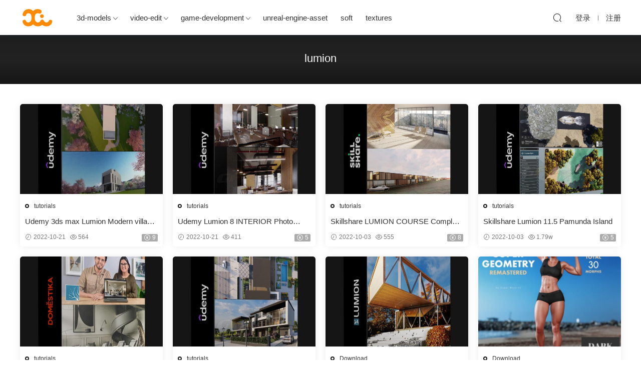

--- FILE ---
content_type: text/html; charset=UTF-8
request_url: https://www.darkcg.com/tag/lumion/
body_size: 5130
content:
<!DOCTYPE HTML>
<html>
<head>
  <meta charset="UTF-8">
  <meta http-equiv="X-UA-Compatible" content="IE=edge,chrome=1">
  <meta name="viewport" content="width=device-width,minimum-scale=1.0,maximum-scale=1.0,user-scalable=no"/>
  <meta name="apple-mobile-web-app-title" content="暗视界">
  <meta http-equiv="Cache-Control" content="no-siteapp">
  <title>lumion - 暗视界</title>
  <meta name="keywords" content="lumion">
<meta name="description" content="">
  <link rel="shortcut icon" href="https://www.darkcg.com/wp-content/uploads/2022/03/darkcg_logo.png">
  <meta name='robots' content='max-image-preview:large' />
	<style>img:is([sizes="auto" i], [sizes^="auto," i]) { contain-intrinsic-size: 3000px 1500px }</style>
	<style id='classic-theme-styles-inline-css' type='text/css'>
/*! This file is auto-generated */
.wp-block-button__link{color:#fff;background-color:#32373c;border-radius:9999px;box-shadow:none;text-decoration:none;padding:calc(.667em + 2px) calc(1.333em + 2px);font-size:1.125em}.wp-block-file__button{background:#32373c;color:#fff;text-decoration:none}
</style>
<link rel='stylesheet' id='modown-libs-css' href='https://www.darkcg.com/wp-content/themes/modown/static/css/libs.css?ver=8.501' type='text/css' media='screen' />
<link rel='stylesheet' id='modown-font-css' href='https://www.darkcg.com/wp-content/themes/modown/static/css/fonts.css?ver=8.501' type='text/css' media='screen' />
<link rel='stylesheet' id='modown-base-css' href='https://www.darkcg.com/wp-content/themes/modown/static/css/base.css?ver=8.501' type='text/css' media='screen' />
<link rel='stylesheet' id='modown-style-css' href='https://www.darkcg.com/wp-content/themes/modown/style.css?ver=8.501' type='text/css' media='screen' />
<script type="text/javascript" src="https://www.darkcg.com/wp-includes/js/jquery/jquery.min.js?ver=3.7.1" id="jquery-core-js"></script>
<script type="text/javascript" src="https://www.darkcg.com/wp-includes/js/jquery/jquery-migrate.min.js?ver=3.4.1" id="jquery-migrate-js"></script>
<link rel="https://api.w.org/" href="https://www.darkcg.com/wp-json/" /><link rel="alternate" title="JSON" type="application/json" href="https://www.darkcg.com/wp-json/wp/v2/tags/76" /><style id="erphpdown-custom"></style>
    <style>
  :root{--theme-color: #1d1d1d;}    .banner{margin-top: -70px;}
    .banner-slider{padding-top: 90px;}
        .banner-slider:after{content: none;}
    body.home .header{background: transparent;box-shadow: none;webkit-box-shadow:none;}
    body.home .header.scrolled{background: #fff;webkit-box-shadow: 0px 5px 10px 0px rgba(17, 58, 93, 0.1);-ms-box-shadow: 0px 5px 10px 0px rgba(17, 58, 93, 0.1);box-shadow: 0px 5px 10px 0px rgba(17, 58, 93, 0.1);}

    body.home .header:not(.scrolled) .nav-main > li, body.home .header:not(.scrolled) .nav-main > li > a, body.home .header:not(.scrolled) .nav-right > li > a, body.home .header:not(.scrolled) .nav-left > li > a{color:#ffffff;}
    body.home.night .header:not(.scrolled) .nav-main > li, body.home.night .header:not(.scrolled) .nav-main > li > a, body.home.night .header:not(.scrolled) .nav-right > li > a, body.home.night .header:not(.scrolled) .nav-left > li > a{color:#fff;}
    body.home .nav-main li.menu-item-has-children:after{color:#fff;}
    body.home .header.scrolled .nav-main li.menu-item-has-children:after{color:#333;}
    body.home.night .nav-main li.menu-item-has-children:after{color:#fff;}
    body.home.night .header.scrolled .nav-main li.menu-item-has-children:after{color:#bbb;}

    @media (max-width: 925px){
      .banner-slider{padding-top: 85px;}
          }

    @media (max-width: 768px){
      .banner{margin-top: -60px;}
      .banner-slider{padding-top: 70px;}
          }
      .banner:after, .banner-archive:after, body.home .swiper-container-fullwidth .swiper-slide:after, .mocats .moli .moli-header:after{content:"";position:absolute;top:0;bottom:0;left:0;right:0;background:linear-gradient(180deg,rgba(0,0,0,.38) 0,rgba(0,0,0,.38) 3.5%,rgba(0,0,0,.379) 7%,rgba(0,0,0,.377) 10.35%,rgba(0,0,0,.375) 13.85%,rgba(0,0,0,.372) 17.35%,rgba(0,0,0,.369) 20.85%,rgba(0,0,0,.366) 24.35%,rgba(0,0,0,.364) 27.85%,rgba(0,0,0,.361) 31.35%,rgba(0,0,0,.358) 34.85%,rgba(0,0,0,.355) 38.35%,rgba(0,0,0,.353) 41.85%,rgba(0,0,0,.351) 45.35%,rgba(0,0,0,.35) 48.85%,rgba(0,0,0,.353) 52.35%,rgba(0,0,0,.36) 55.85%,rgba(0,0,0,.371) 59.35%,rgba(0,0,0,.385) 62.85%,rgba(0,0,0,.402) 66.35%,rgba(0,0,0,.42) 69.85%,rgba(0,0,0,.44) 73.35%,rgba(0,0,0,.46) 76.85%,rgba(0,0,0,.48) 80.35%,rgba(0,0,0,.498) 83.85%,rgba(0,0,0,.515) 87.35%,rgba(0,0,0,.529) 90.85%,rgba(0,0,0,.54) 94.35%,rgba(0,0,0,.547) 97.85%,rgba(0,0,0,.55));z-index:9}
      .erphpdown-box, .erphpdown, .article-content .erphpdown-content-vip{background: transparent !important;border: 2px dashed var(--theme-color);}
    .erphpdown-box .erphpdown-title{display: inline-block;}
  .logo{width:70px;}@media (max-width: 1024px){.logo, .logo a {width: 60px;height: 60px;}}</style></head>
<body class="archive tag tag-lumion tag-76 wp-theme-modown">
<header class="header">
  <div class="container clearfix">
        <div class="logo">      <a style="background-image:url(https://www.darkcg.com/wp-content/uploads/2022/03/darkcg_logo.png)" href="https://www.darkcg.com" title="暗视界">暗视界</a>
      </a></div>
    <ul class="nav-main">
      <li id="menu-item-9454" class="menu-item menu-item-type-taxonomy menu-item-object-category menu-item-has-children menu-item-9454"><a href="https://www.darkcg.com/category/3d-models/">3d-models</a>
<ul class="sub-menu">
	<li id="menu-item-9455" class="menu-item menu-item-type-taxonomy menu-item-object-category menu-item-9455"><a href="https://www.darkcg.com/category/3d-prints/">3d-prints</a></li>
	<li id="menu-item-9472" class="menu-item menu-item-type-taxonomy menu-item-object-category menu-item-9472"><a href="https://www.darkcg.com/category/interior-decor/">interior-decor</a></li>
	<li id="menu-item-9465" class="menu-item menu-item-type-taxonomy menu-item-object-category menu-item-9465"><a href="https://www.darkcg.com/category/3d-scenes/">3d-scenes</a></li>
	<li id="menu-item-9459" class="menu-item menu-item-type-taxonomy menu-item-object-category menu-item-9459"><a href="https://www.darkcg.com/category/daz3d-poser/">daz3d-poser</a></li>
	<li id="menu-item-9460" class="menu-item menu-item-type-taxonomy menu-item-object-category menu-item-9460"><a href="https://www.darkcg.com/category/furniture/">furniture</a></li>
</ul>
</li>
<li id="menu-item-9456" class="menu-item menu-item-type-taxonomy menu-item-object-category menu-item-has-children menu-item-9456"><a href="https://www.darkcg.com/category/video-edit/">video-edit</a>
<ul class="sub-menu">
	<li id="menu-item-9457" class="menu-item menu-item-type-taxonomy menu-item-object-category menu-item-9457"><a href="https://www.darkcg.com/category/after-effects/">after-effects</a></li>
</ul>
</li>
<li id="menu-item-9462" class="menu-item menu-item-type-taxonomy menu-item-object-category menu-item-has-children menu-item-9462"><a href="https://www.darkcg.com/category/game-development/">game-development</a>
<ul class="sub-menu">
	<li id="menu-item-9471" class="menu-item menu-item-type-taxonomy menu-item-object-category menu-item-9471"><a href="https://www.darkcg.com/category/gfx-plug-ins/">gfx-plug-ins</a></li>
</ul>
</li>
<li id="menu-item-9461" class="menu-item menu-item-type-taxonomy menu-item-object-category menu-item-9461"><a href="https://www.darkcg.com/category/unreal-engine-asset/">unreal-engine-asset</a></li>
<li id="menu-item-9473" class="menu-item menu-item-type-taxonomy menu-item-object-category menu-item-9473"><a href="https://www.darkcg.com/category/soft/">soft</a></li>
<li id="menu-item-9474" class="menu-item menu-item-type-taxonomy menu-item-object-category menu-item-9474"><a href="https://www.darkcg.com/category/textures/">textures</a></li>
    </ul>
        <ul class="nav-right">
                              <li class="nav-search">
        <a href="javascript:;" class="search-loader" title="搜索"><i class="icon icon-search"></i></a>
      </li>
            <li class="nav-login no"><a href="https://www.darkcg.com/login/" class="signin-loader" rel="nofollow"><i class="icon icon-user"></i><span>登录</span></a><b class="nav-line"></b><a href="https://www.darkcg.com/login/?action=register" class="signup-loader" rel="nofollow"><span>注册</span></a></li>
                  <li class="nav-button"><a href="javascript:;" class="nav-loader"><i class="icon icon-menu"></i></a></li>
          </ul>
  </div>
</header>
<div class="search-wrap">
  <div class="container">
    <form action="https://www.darkcg.com/" class="search-form" method="get">
            <input autocomplete="off" class="search-input" name="s" placeholder="输入关键字回车" type="text">
      <i class="icon icon-close"></i>
      <input type="hidden" name="cat" class="search-cat-val">
          </form>
  </div>
</div><div class="banner-archive" >
	<div class="container">
		<h1 class="archive-title">lumion</h1>
		<p class="archive-desc"></p>
	</div>
</div>
<div class="main">
		<div class="container clearfix">
						<div id="posts" class="posts grids  clearfix">
			<div class="post grid"  data-id="26368">
    <div class="img">
        <a href="https://www.darkcg.com/2022/10/21/Udemy-3ds-max-Lumion-Modern-villa-modeling-rendering-course/" title="Udemy 3ds max Lumion Modern villa modeling rendering course" target="" rel="bookmark">
        <img  src="https://www.darkcg.com/wp-content/uploads/2022/10/dfgdg.jpg" class="thumb" alt="Udemy 3ds max Lumion Modern villa modeling rendering course">
                </a>
    </div>
    <div class="cat"><a href="https://www.darkcg.com/category/tutorials/">tutorials</a></div>    <h3 itemprop="name headline"><a itemprop="url" rel="bookmark" href="https://www.darkcg.com/2022/10/21/Udemy-3ds-max-Lumion-Modern-villa-modeling-rendering-course/" title="Udemy 3ds max Lumion Modern villa modeling rendering course" target="">Udemy 3ds max Lumion Modern villa modeling rendering course</a></h3>

    
        <div class="grid-meta">
                <span class="time"><i class="icon icon-time"></i> 2022-10-21</span><span class="views"><i class="icon icon-eye"></i> 564</span>        <span class="price"><span class="fee"><i class="icon icon-money"></i> 9</span></span>            </div>
    
    
    </div><div class="post grid"  data-id="26366">
    <div class="img">
        <a href="https://www.darkcg.com/2022/10/21/Udemy-Lumion-8-INTERIOR-Photo-Realistic-Rendering/" title="Udemy Lumion 8 INTERIOR Photo Realistic Rendering" target="" rel="bookmark">
        <img  src="https://www.darkcg.com/wp-content/uploads/2022/10/sdrfsrdf.jpg" class="thumb" alt="Udemy Lumion 8 INTERIOR Photo Realistic Rendering">
                </a>
    </div>
    <div class="cat"><a href="https://www.darkcg.com/category/tutorials/">tutorials</a></div>    <h3 itemprop="name headline"><a itemprop="url" rel="bookmark" href="https://www.darkcg.com/2022/10/21/Udemy-Lumion-8-INTERIOR-Photo-Realistic-Rendering/" title="Udemy Lumion 8 INTERIOR Photo Realistic Rendering" target="">Udemy Lumion 8 INTERIOR Photo Realistic Rendering</a></h3>

    
        <div class="grid-meta">
                <span class="time"><i class="icon icon-time"></i> 2022-10-21</span><span class="views"><i class="icon icon-eye"></i> 411</span>        <span class="price"><span class="fee"><i class="icon icon-money"></i> 5</span></span>            </div>
    
    
    </div><div class="post grid"  data-id="26013">
    <div class="img">
        <a href="https://www.darkcg.com/2022/10/03/Skillshare-LUMION-COURSE-Complete-training-for-doing-PROFESSIONAL-renders/" title="Skillshare LUMION COURSE Complete training for doing PROFESSIONAL renders" target="" rel="bookmark">
        <img  src="https://www.darkcg.com/wp-content/uploads/2022/10/sdefed.jpg" class="thumb" alt="Skillshare LUMION COURSE Complete training for doing PROFESSIONAL renders">
                </a>
    </div>
    <div class="cat"><a href="https://www.darkcg.com/category/tutorials/">tutorials</a></div>    <h3 itemprop="name headline"><a itemprop="url" rel="bookmark" href="https://www.darkcg.com/2022/10/03/Skillshare-LUMION-COURSE-Complete-training-for-doing-PROFESSIONAL-renders/" title="Skillshare LUMION COURSE Complete training for doing PROFESSIONAL renders" target="">Skillshare LUMION COURSE Complete training for doing PROFESSIONAL renders</a></h3>

    
        <div class="grid-meta">
                <span class="time"><i class="icon icon-time"></i> 2022-10-03</span><span class="views"><i class="icon icon-eye"></i> 555</span>        <span class="price"><span class="fee"><i class="icon icon-money"></i> 8</span></span>            </div>
    
    
    </div><div class="post grid"  data-id="26012">
    <div class="img">
        <a href="https://www.darkcg.com/2022/10/03/skillshare-lumion-11-5-pamunda-island/" title="Skillshare Lumion 11.5 Pamunda Island" target="" rel="bookmark">
        <img  src="https://www.darkcg.com/wp-content/uploads/2022/10/ewrsferwsf.jpg" class="thumb" alt="Skillshare Lumion 11.5 Pamunda Island">
                </a>
    </div>
    <div class="cat"><a href="https://www.darkcg.com/category/tutorials/">tutorials</a></div>    <h3 itemprop="name headline"><a itemprop="url" rel="bookmark" href="https://www.darkcg.com/2022/10/03/skillshare-lumion-11-5-pamunda-island/" title="Skillshare Lumion 11.5 Pamunda Island" target="">Skillshare Lumion 11.5 Pamunda Island</a></h3>

    
        <div class="grid-meta">
                <span class="time"><i class="icon icon-time"></i> 2022-10-03</span><span class="views"><i class="icon icon-eye"></i> 1.79w</span>        <span class="price"><span class="fee"><i class="icon icon-money"></i> 5</span></span>            </div>
    
    
    </div><div class="post grid"  data-id="25988">
    <div class="img">
        <a href="https://www.darkcg.com/2022/10/01/Domestika-Photorealism-for-Interior-Spaces-with-Lumion/" title="Domestika Photorealism for Interior Spaces with Lumion" target="" rel="bookmark">
        <img  src="https://www.darkcg.com/wp-content/uploads/2022/10/RZESTGret.jpg" class="thumb" alt="Domestika Photorealism for Interior Spaces with Lumion">
                </a>
    </div>
    <div class="cat"><a href="https://www.darkcg.com/category/tutorials/">tutorials</a></div>    <h3 itemprop="name headline"><a itemprop="url" rel="bookmark" href="https://www.darkcg.com/2022/10/01/Domestika-Photorealism-for-Interior-Spaces-with-Lumion/" title="Domestika Photorealism for Interior Spaces with Lumion" target="">Domestika Photorealism for Interior Spaces with Lumion</a></h3>

    
        <div class="grid-meta">
                <span class="time"><i class="icon icon-time"></i> 2022-10-01</span><span class="views"><i class="icon icon-eye"></i> 572</span>        <span class="price"><span class="fee"><i class="icon icon-money"></i> 6</span></span>            </div>
    
    
    </div><div class="post grid"  data-id="21558">
    <div class="img">
        <a href="https://www.darkcg.com/2022/06/26/Udemy-The-amazing-Lumion-11-Essential-Training/" title="Udemy The amazing Lumion 11 Essential Training" target="" rel="bookmark">
        <img  src="https://www.darkcg.com/wp-content/uploads/2022/06/dfrgdfgfg.jpg" class="thumb" alt="Udemy The amazing Lumion 11 Essential Training">
                </a>
    </div>
    <div class="cat"><a href="https://www.darkcg.com/category/tutorials/">tutorials</a></div>    <h3 itemprop="name headline"><a itemprop="url" rel="bookmark" href="https://www.darkcg.com/2022/06/26/Udemy-The-amazing-Lumion-11-Essential-Training/" title="Udemy The amazing Lumion 11 Essential Training" target="">Udemy The amazing Lumion 11 Essential Training</a></h3>

    
        <div class="grid-meta">
                <span class="time"><i class="icon icon-time"></i> 2022-06-26</span><span class="views"><i class="icon icon-eye"></i> 461</span>        <span class="price"><span class="fee"><i class="icon icon-money"></i> 2</span></span>            </div>
    
    
    </div><div class="post grid"  data-id="20693">
    <div class="img">
        <a href="https://www.darkcg.com/2022/06/14/Lumion-Pro-12-5-Win-x64/" title="Lumion Pro 12 5 Win x64" target="" rel="bookmark">
        <img  src="https://www.darkcg.com/wp-content/uploads/2022/06/dsfgthyju.jpg" class="thumb" alt="Lumion Pro 12 5 Win x64">
                </a>
    </div>
    <div class="cat"><a href="https://www.darkcg.com/category/download/">Download</a></div>    <h3 itemprop="name headline"><a itemprop="url" rel="bookmark" href="https://www.darkcg.com/2022/06/14/Lumion-Pro-12-5-Win-x64/" title="Lumion Pro 12 5 Win x64" target="">Lumion Pro 12 5 Win x64</a></h3>

    
        <div class="grid-meta">
                <span class="time"><i class="icon icon-time"></i> 2022-06-14</span><span class="views"><i class="icon icon-eye"></i> 423</span>        <span class="price"><span class="fee"><i class="icon icon-money"></i> 2</span></span>            </div>
    
    
    </div><div class="post grid"  data-id="694">
    <div class="img">
        <a href="https://www.darkcg.com/2021/12/31/Super-Geometry-Remastered-G8-and-8-1-Female-s/" title="Super Geometry Remastered G8 and 8 1 Female s" target="" rel="bookmark">
        <img  src="https://www.darkcg.com/wp-content/uploads/2021/12/1640937572_full144817_c5e985eb8cb720bb2f236cb238548a50.jpg" class="thumb" alt="Super Geometry Remastered G8 and 8 1 Female s">
                </a>
    </div>
    <div class="cat"><a href="https://www.darkcg.com/category/download/">Download</a></div>    <h3 itemprop="name headline"><a itemprop="url" rel="bookmark" href="https://www.darkcg.com/2021/12/31/Super-Geometry-Remastered-G8-and-8-1-Female-s/" title="Super Geometry Remastered G8 and 8 1 Female s" target="">Super Geometry Remastered G8 and 8 1 Female s</a></h3>

    
        <div class="grid-meta">
                <span class="time"><i class="icon icon-time"></i> 2021-12-31</span><span class="views"><i class="icon icon-eye"></i> 420</span>        <span class="price"><span class="fee"><i class="icon icon-money"></i> 5</span></span>            </div>
    
    
    </div><div class="post grid"  data-id="649">
    <div class="img">
        <a href="https://www.darkcg.com/2021/11/09/Gumroad-Lunaria-the-Forest-Spirit-Digital-Package-By-Dzikawa/" title="Gumroad Lunaria the Forest Spirit Digital Package By Dzikawa" target="" rel="bookmark">
        <img  src="https://www.darkcg.com/wp-content/uploads/2021/11/sdfghjhj.jpg" class="thumb" alt="Gumroad Lunaria the Forest Spirit Digital Package By Dzikawa">
                </a>
    </div>
    <div class="cat"><a href="https://www.darkcg.com/category/tutorials/">tutorials</a></div>    <h3 itemprop="name headline"><a itemprop="url" rel="bookmark" href="https://www.darkcg.com/2021/11/09/Gumroad-Lunaria-the-Forest-Spirit-Digital-Package-By-Dzikawa/" title="Gumroad Lunaria the Forest Spirit Digital Package By Dzikawa" target="">Gumroad Lunaria the Forest Spirit Digital Package By Dzikawa</a></h3>

    
        <div class="grid-meta">
                <span class="time"><i class="icon icon-time"></i> 2021-11-09</span><span class="views"><i class="icon icon-eye"></i> 651</span>        <span class="price"><span class="fee"><i class="icon icon-money"></i> 2</span></span>            </div>
    
    
    </div><div class="post grid"  data-id="647">
    <div class="img">
        <a href="https://www.darkcg.com/2021/11/08/BluffTitler-Ultimate-15-5-0-3-Win-x64-Multilingual/" title="BluffTitler Ultimate 15 5 0 3 Win x64 Multilingual" target="" rel="bookmark">
        <img  src="https://www.darkcg.com/wp-content/uploads/2021/11/blufftitle.png" class="thumb" alt="BluffTitler Ultimate 15 5 0 3 Win x64 Multilingual">
                </a>
    </div>
    <div class="cat"><a href="https://www.darkcg.com/category/download/">Download</a></div>    <h3 itemprop="name headline"><a itemprop="url" rel="bookmark" href="https://www.darkcg.com/2021/11/08/BluffTitler-Ultimate-15-5-0-3-Win-x64-Multilingual/" title="BluffTitler Ultimate 15 5 0 3 Win x64 Multilingual" target="">BluffTitler Ultimate 15 5 0 3 Win x64 Multilingual</a></h3>

    
        <div class="grid-meta">
                <span class="time"><i class="icon icon-time"></i> 2021-11-08</span><span class="views"><i class="icon icon-eye"></i> 833</span>        <span class="price"><span class="fee"><i class="icon icon-money"></i> 2</span></span>            </div>
    
    
    </div><div class="post grid"  data-id="646">
    <div class="img">
        <a href="https://www.darkcg.com/2021/11/08/Lumion-Pro-11-5-Win-x64/" title="Lumion Pro 11 5 Win x64" target="" rel="bookmark">
        <img  src="https://www.darkcg.com/wp-content/uploads/2021/11/dsfgthyju.jpg" class="thumb" alt="Lumion Pro 11 5 Win x64">
                </a>
    </div>
    <div class="cat"><a href="https://www.darkcg.com/category/download/">Download</a></div>    <h3 itemprop="name headline"><a itemprop="url" rel="bookmark" href="https://www.darkcg.com/2021/11/08/Lumion-Pro-11-5-Win-x64/" title="Lumion Pro 11 5 Win x64" target="">Lumion Pro 11 5 Win x64</a></h3>

    
        <div class="grid-meta">
                <span class="time"><i class="icon icon-time"></i> 2021-11-08</span><span class="views"><i class="icon icon-eye"></i> 654</span>        <span class="price"><span class="fee"><i class="icon icon-money"></i> 1</span></span>            </div>
    
    
    </div>		</div>
							</div>
</div>
<footer class="footer">
	<div class="container">
	    		<div class="footer-widgets">
	    	<div class="footer-widget widget_block">
<div class="wp-block-group"><div class="wp-block-group__inner-container is-layout-flow wp-block-group-is-layout-flow"></div></div>
</div><div class="footer-widget widget_block">
<div class="wp-block-group"><div class="wp-block-group__inner-container is-layout-flow wp-block-group-is-layout-flow"></div></div>
</div>	    </div>
	    	    	    <div class="copyright">Copyright © 2016-2021 <a href="https://www.darkcg.com">DARKCG</a> - 资源分享</div>
	</div>
</footer>




<div class="sign">			
	<div class="sign-mask"></div>			
	<div class="sign-box">			
		<div class="sign-tips"></div>			
		<form id="sign-in">  
		    <div class="form-item" style="text-align:center"><a href="https://www.darkcg.com"><img class="logo-login" src="" alt="暗视界"></a></div>
			<div class="form-item"><input type="text" name="user_login" class="form-control" id="user_login" placeholder="用户名/邮箱"><i class="icon icon-user"></i></div>			
			<div class="form-item"><input type="password" name="password" class="form-control" id="user_pass" placeholder="密码"><i class="icon icon-lock"></i></div>		
						<div class="form-item">
				<input type="text" class="form-control" id="user_captcha" name="user_captcha" placeholder="验证码"><span class="captcha-clk2">显示验证码</span>
				<i class="icon icon-safe"></i>
			</div>
				
			<div class="sign-submit">			
				<input type="button" class="btn signinsubmit-loader" name="submit" value="登录">  			
				<input type="hidden" name="action" value="signin">			
			</div>			
			<div class="sign-trans">没有账号？ <a href="javascript:;" class="erphp-reg-must">注册</a>&nbsp;&nbsp;<a href="https://www.darkcg.com/login/?action=password" rel="nofollow" target="_blank">忘记密码？</a></div>	
				
				
		</form>	
				
		<form id="sign-up" style="display: none;"> 	
		    <div class="form-item" style="text-align:center"><a href="https://www.darkcg.com"><img class="logo-login" src="" alt="暗视界"></a></div>			
		    	
			<div class="form-item"><input type="text" name="name" class="form-control" id="user_register" placeholder="用户名"><i class="icon icon-user"></i></div>			
			<div class="form-item"><input type="email" name="email" class="form-control" id="user_email" placeholder="邮箱"><i class="icon icon-mail"></i></div>		
			<div class="form-item"><input type="password" name="password2" class="form-control" id="user_pass2" placeholder="密码"><i class="icon icon-lock"></i></div>
						<div class="form-item">
				<input type="text" class="form-control" id="captcha" name="captcha" placeholder="验证码"><span class="captcha-clk2">显示验证码</span>
				<i class="icon icon-safe"></i>
			</div>
				
			<div class="sign-submit">			
				<input type="button" class="btn signupsubmit-loader" name="submit" value="注册">  			
				<input type="hidden" name="action" value="signup">  	
							
			</div>			
			<div class="sign-trans">已有账号？ <a href="javascript:;" class="modown-login-must">登录</a></div>	
				

			
			
				
		</form>	
			
					
	</div>			
</div>
<script>window._MBT = {uri: 'https://www.darkcg.com/wp-content/themes/modown', child: 'https://www.darkcg.com/wp-content/themes/modown', urc: 'https://www.darkcg.com/wp-content/themes/modown', uru: 'https://www.darkcg.com/wp-content/themes/modown', url:'https://www.darkcg.com', urg: 'https://www.darkcg.com/wp-content/themes/modown', url:'https://www.darkcg.com',usr: 'https://www.darkcg.com/user/', roll: [], admin_ajax: 'https://www.darkcg.com/wp-admin/admin-ajax.php', erphpdown: 'https://www.darkcg.com/wp-content/plugins/erphpdown/', image: '0.6316', hanimated: '0', fancybox: '0', anchor: '0', loading: '', nav: '', iframe: '0'};</script>
<script type="speculationrules">
{"prefetch":[{"source":"document","where":{"and":[{"href_matches":"\/*"},{"not":{"href_matches":["\/wp-*.php","\/wp-admin\/*","\/wp-content\/uploads\/*","\/wp-content\/*","\/wp-content\/plugins\/*","\/wp-content\/themes\/modown\/*","\/*\\?(.+)"]}},{"not":{"selector_matches":"a[rel~=\"nofollow\"]"}},{"not":{"selector_matches":".no-prefetch, .no-prefetch a"}}]},"eagerness":"conservative"}]}
</script>
<script>window._ERPHPDOWN = {"uri":"https://www.darkcg.com/wp-content/plugins/erphpdown", "payment": "1", "wppay": "scan", "author": "mobantu"}</script>
<script type="text/javascript" id="erphpdown-js-extra">
/* <![CDATA[ */
var _ERPHP = {"ajaxurl":"https:\/\/www.darkcg.com\/wp-admin\/admin-ajax.php"};
var erphpdown_ajax_url = "https:\/\/www.darkcg.com\/wp-admin\/admin-ajax.php";
/* ]]> */
</script>
<script type="text/javascript" src="https://www.darkcg.com/wp-content/plugins/erphpdown/static/erphpdown.js?ver=14.02" id="erphpdown-js"></script>
<script type="text/javascript" src="https://www.darkcg.com/wp-content/themes/modown/static/js/lib.js?ver=8.501" id="modown-lib-js"></script>
<script type="text/javascript" src="https://www.darkcg.com/wp-content/themes/modown/static/js/base.js?ver=8.501" id="modown-base-js"></script>
<script>MOBANTU.init({ias: 0, lazy: 0, plazy: 0, water: 0, mbf: 0, mpf: 0, mpfp: 0});</script>
<div class="analysis"></div>
<script defer src="https://static.cloudflareinsights.com/beacon.min.js/vcd15cbe7772f49c399c6a5babf22c1241717689176015" integrity="sha512-ZpsOmlRQV6y907TI0dKBHq9Md29nnaEIPlkf84rnaERnq6zvWvPUqr2ft8M1aS28oN72PdrCzSjY4U6VaAw1EQ==" data-cf-beacon='{"version":"2024.11.0","token":"8378e11b176d40c9b3bc1a0a2981f07d","r":1,"server_timing":{"name":{"cfCacheStatus":true,"cfEdge":true,"cfExtPri":true,"cfL4":true,"cfOrigin":true,"cfSpeedBrain":true},"location_startswith":null}}' crossorigin="anonymous"></script>
</body>
</html>